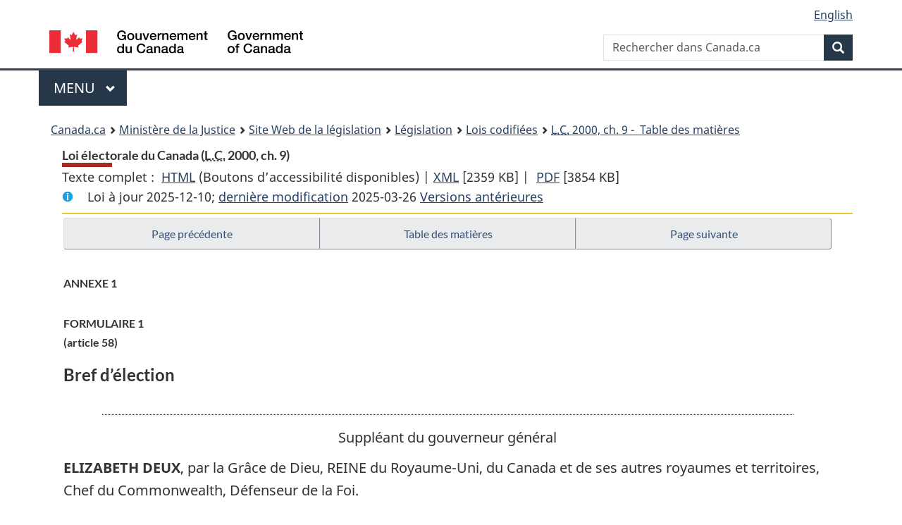

--- FILE ---
content_type: text/html
request_url: https://laws-lois.justice.gc.ca/fra/lois/E-2.01/page-69.html
body_size: 70694
content:
<!DOCTYPE html>
<html class="no-js" lang="fr" dir="ltr">
<head>
<meta charset="utf-8">
<meta property="dcterms:accessRights" content="2"/>
<meta property="dcterms:service" content="JUS-Laws_Lois"/>
<meta content="width=device-width,initial-scale=1" name="viewport">
<meta name="dcterms.language" title="ISO639-2" content="fra" />
<link href="/canada/themes-dist/GCWeb/assets/favicon.ico" rel="icon" type="image/x-icon">
<link rel="stylesheet" href="/canada/themes-dist/GCWeb/css/theme.min.css">
<link rel="stylesheet" type="text/css" href="/css/browse.css">
<link rel="stylesheet" type="text/css" href="/css/lawContent.css">
<link rel="stylesheet" type="text/css" href="/css/commonView.css">
<script src="//assets.adobedtm.com/be5dfd287373/bb72b7edd313/launch-e34f760eaec8.min.js"></script>
<link rel="stylesheet" href="/js/jquery-ui.css" />
<title>Loi électorale du Canada</title>
<meta content="width=device-width, initial-scale=1" name="viewport" />
<!-- Meta data -->
<meta name="description" content="Les ressources en ligne des lois et reglements codifiés du Canada" />
<meta name="dcterms.title" content="Lois codifiées, Loi électorale du Canada" />
<meta name="dcterms.creator" title="Justice" content="Direction des services législatifs" />
<meta name="dcterms.subject" title="scheme" content="Les ressources en ligne des lois et reglements codifiés, Loi électorale du Canada" />
<meta name="dcterms.language" title="ISO639-2" content="fra" />
<link href="https://fonts.googleapis.com/css?family=Montserrat" rel="stylesheet">
</head>
<body vocab="http://schema.org/" typeof="webPage">
<nav>
	<ul id="wb-tphp" class="wb-init wb-disable-inited">
		<li class="wb-slc"><a class="wb-sl" href="#wb-cont">Passer au contenu principal</a></li>
		<li class="wb-slc"><a class="wb-sl" href="#wb-info">Passer à « À propos de ce site</a></li>
		<li class="wb-slc"><a class="wb-sl" rel="alternate" href="?wbdisable=true">Passer à la version HTML simplifiée</a></li>
	</ul>
</nav>

<header>
	<div id="wb-bnr" class="container">
		<section id="wb-lng" class="text-right">
			<h2 class="wb-inv">Language selection</h2>
			<ul class="list-inline margin-bottom-none">
				<li><a lang="en" href="/scripts/changelanguage.asp">English</a></li>
			</ul>
		</section>
		<div class="row">
			<div class="brand col-xs-5 col-md-4">
				<a href="https://www.canada.ca/fr.html" rel="external"><img src="/canada/themes-dist/GCWeb/assets/sig-blk-fr.svg" alt="Gouvernement du Canada" property="logo"></a>
			</div>
			<section id="wb-srch" class="col-lg-8 text-right">
				<h2>Recherche</h2>
				<form action="https://www.canada.ca/fr/sr/srb.html" method="get" name="cse-search-box" role="search" class="form-inline ng-pristine ng-valid">
					<div class="form-group">
						<label for="wb-srch-q" class="wb-inv">Rechercher dans Canada.ca</label>
						<input name="cdn" value="canada" type="hidden">
						<input name="st" value="s" type="hidden">
						<input name="num" value="10" type="hidden">
						<input name="langs" value="fr" type="hidden">
						<input name="st1rt" value="1" type="hidden">
						<input name="s5bm3ts21rch" value="x" type="hidden">
					  <input id="wb-srch-q" list="wb-srch-q-ac" class="wb-srch-q form-control" name="q" type="search" value="" size="34" maxlength="170" placeholder="Rechercher dans Canada.ca">
						<input type="hidden" name="_charset_" value="UTF-8">
						<datalist id="wb-srch-q-ac">
					  </datalist>
					</div>
					<div class="form-group submit">
					<button type="submit" id="wb-srch-sub" class="btn btn-primary btn-small" name="wb-srch-sub"><span class="glyphicon-search glyphicon"></span><span class="wb-inv">Recherche</span></button>
					</div>
				</form>
			</section>
		</div>
	</div>
<nav id="wb-cont-menu" class="gcweb-v2 gcweb-menu" typeof="SiteNavigationElement">
	<div class="container">
		<h2 class="wb-inv">Menu</h2>
		<button type="button" aria-haspopup="true" aria-expanded="false">Menu <span class="wb-inv">principal</span> <span class="expicon glyphicon glyphicon-chevron-down"></span>
	  </button>
		<ul role="menu" aria-orientation="vertical" data-ajax-replace="https://www.canada.ca/content/dam/canada/sitemenu/sitemenu-v2-fr.html">
		  <li role="presentation"><a role="menuitem" href="https://www.canada.ca/fr/services/emplois.html">Emplois et milieu de travail</a></li>
		  <li role="presentation"><a role="menuitem" href="https://www.canada.ca/fr/services/immigration-citoyennete.html">Immigration et citoyennet&eacute;</a></li>
		  <li role="presentation"><a role="menuitem" href="https://voyage.gc.ca/">Voyage et tourisme</a></li>
		  <li role="presentation"><a role="menuitem" href="https://www.canada.ca/fr/services/entreprises.html">Entreprises et industrie</a></li>
		  <li role="presentation"><a role="menuitem" href="https://www.canada.ca/fr/services/prestations.html">Prestations</a></li>
		  <li role="presentation"><a role="menuitem" href="https://www.canada.ca/fr/services/sante.html">Sant&eacute;</a></li>
		  <li role="presentation"><a role="menuitem" href="https://www.canada.ca/fr/services/impots.html">Impôts</a></li>
		  <li role="presentation"><a role="menuitem" href="https://www.canada.ca/fr/services/environnement.html">Environnement et ressources naturelles</a></li>
		  <li role="presentation"><a role="menuitem" href="https://www.canada.ca/fr/services/defense.html">S&eacute;curit&eacute; nationale et d&eacute;fense</a></li>
		  <li role="presentation"><a role="menuitem" href="https://www.canada.ca/fr/services/culture.html">Culture, histoire et sport</a></li>
		  <li role="presentation"><a role="menuitem" href="https://www.canada.ca/fr/services/police.html">Services de police, justice et urgences</a></li>
		  <li role="presentation"><a role="menuitem" href="https://www.canada.ca/fr/services/transport.html">Transport et infrastructure</a></li>
		  <li role="presentation"><a role="menuitem" href="https://international.gc.ca/world-monde/index.aspx?lang=fra">Canada et le monde</a></li>
		  <li role="presentation"><a role="menuitem" href="https://www.canada.ca/fr/services/finance.html">Argent et finances</a></li>
		  <li role="presentation"><a role="menuitem" href="https://www.canada.ca/fr/services/science.html">Science et innovation</a></li>
		</ul>
	</div>
</nav>
<nav id="wb-bc" property="breadcrumb"><h2>You are here:</h2><div class="container"><ol class="breadcrumb"><li><a href="https://www.canada.ca/fr.html">Canada.ca</a></li><li><a href="https://www.justice.gc.ca/fra/index.html">Ministère de la Justice</a></li><li><a href="/fra">Site Web de la législation</a></li><li><a href="/fra/lois-index.html">Législation</a></li><li><a href="/fra/lois/">Lois codifiées</a></li><li><a href="/fra/lois/E-2.01/index.html"><abbr title='Lois du Canada'>L.C.</abbr> 2000, ch. 9 - &#x00A0;Table des matières</a></li></ol></div></nav>
</header>
<main property="mainContentOfPage" typeof="WebPageElement">
<div class="container">
<!-- MAIN CONT DIV START -->
<div class='legisHeader'><header><h1 id='wb-cont' class='HeadTitle'>Loi électorale du Canada&#x00A0;(<abbr title='Lois du Canada'>L.C.</abbr> 2000, ch. 9)</h1><div id='printAll'><p id='FullDoc'>Texte complet : &nbsp;</p><ul><li><a href='TexteComplet.html'>HTML<span class='wb-invisible'>Texte complet : Loi électorale du Canada</span></a>&nbsp;(Boutons d’accessibilité disponibles) |&nbsp;</li><li><a href='/fra/XML/E-2.01.xml'>XML<span class='wb-invisible'>Texte complet : Loi électorale du Canada</span></a> <span class='fileSize'>[2359 KB]</span>&nbsp;|&nbsp;</li> <li><a href='/PDF/E-2.01.pdf'>PDF<span class='wb-invisible'>Texte complet : Loi électorale du Canada</span></a> <span class='fileSize'>[3854 KB]</span></li></ul></div><div class='info'><p id='assentedDate'>Loi &agrave; jour 2025-12-10; <a href='index.html#hist'>derni&egrave;re modification</a> 2025-03-26 <a href='PITIndex.html'>Versions antérieures</a></p></div></header><div class='lineSeparator goldLineTop'></div></div><div class='docContents' id='docCont'>
<nav><div class="btn-group btn-group-justified"><a rel="prev" class="btn btn-default" role="button" href="page-68.html#docCont" >Page précédente</a><a id="right-panel-trigger" class="overlay-lnk btn btn-default" role="button" href="index.html" aria-controls="right-panel">Table des matières</a><a rel="next" class="btn btn-default" role="button" href="page-70.html#docCont" >Page suivante</a></div></nav><div class="wb-txthl">
<section>
<section><div class="Schedule" id="205856"><header><h2 class="scheduleLabel" id="h-1121491"><span class="scheduleLabel">ANNEXE 1</span></h2></header><header><h2 class="scheduleLabel"><span class="scheduleLabel">FORMULAIRE 1</span><span class="OriginatingRef">(article 58)</span><span class="scheduleTitleText">Bref d’élection</span><br></h2></header><p class="centered" id="1121494"><img class="LeaderRightJustified-dot" src="/img/ii_spacer.gif" alt="line blanc"></p><p class="centered" id="1121495">Suppléant du gouverneur général</p><p class="indent-0-0" id="1121496"><strong>ELIZABETH DEUX</strong>, par la Grâce de Dieu, REINE du Royaume-Uni, du Canada et de ses autres royaumes et territoires, Chef du Commonwealth, Défenseur de la Foi.</p><p class="indent-0-0" id="1121497">À <img class="LeaderRightJustified-dot" src="/img/ii_spacer.gif" alt="line blanc"></p><p class="indent-0-0" id="1121498">de <img class="LeaderRightJustified-dot" src="/img/ii_spacer.gif" alt="line blanc"></p><p class="indent-0-0" id="1121499">SALUT :</p><p class="indent-0-0" id="1121500">CONSIDÉRANT QUE, sur l’avis de NOTRE PREMIER MINISTRE DU CANADA, Nous avons ordonné qu’un PARLEMENT SOIT TENU À OTTAWA, le <img class="Leader-dot" src="/img/ii_spacer.gif" alt="line blanc"> jour de <img class="Leader-dot" src="/img/ii_spacer.gif" alt="line blanc"> prochain. (<em>Omettre le préambule précédent s’il s’agit d’une élection partielle</em>.)</p><p class="indent-0-0" id="1121501">NOUS VOUS ORDONNONS, après qu’avis du moment et du lieu en aura été dûment donné,</p><p class="indent-0-0" id="1121502">DE POURVOIR à l’élection, selon la loi, d’un député à la Chambre des communes du Canada, pour la circonscription, dans la province susmentionnée (<em>s’il s’agit d’une élection partielle</em> : pour remplacer <img class="Leader-dot" src="/img/ii_spacer.gif" alt="line blanc">);</p><p class="indent-0-0" id="1121503">ET DE POURVOIR aux candidatures jusqu’au <img class="Leader-dot" src="/img/ii_spacer.gif" alt="line blanc">;</p><p class="indent-0-0" id="1121504">Et, si la tenue d’un scrutin est nécessaire, de tenir ce scrutin le <img class="Leader-dot" src="/img/ii_spacer.gif" alt="line blanc">;</p><p class="indent-0-0" id="1121505">ET DE FAIRE RAPPORT du nom de ce député, lorsqu’il sera ainsi élu, qu’il soit présent ou absent, à Notre directeur général des élections, selon que le prescrit la loi (<em>s’il s’agit d’une élection partielle, omettre ce qui suit</em>) aussitôt que possible et au plus tard le <img class="Leader-dot" src="/img/ii_spacer.gif" alt="line blanc"> jour de <img class="Leader-dot" src="/img/ii_spacer.gif" alt="line blanc"> (<em>année</em>).</p><p class="indent-0-1" id="1121506"><strong>Témoin :</strong><img class="Leader-dot" src="/img/ii_spacer.gif" alt="line blanc">, Suppléant de Notre très fidèle et bien-aimé <img class="Leader-dot" src="/img/ii_spacer.gif" alt="line blanc">, Chancelier et Compagnon principal de Notre Ordre du Canada, Chancelier et Commandeur de Notre Ordre du Mérite militaire, GOUVERNEUR GÉNÉRAL ET COMMANDANT EN CHEF DU CANADA.</p><p class="indent-0-0" id="1121507">En Notre ville (<em>de/d’</em>) <img class="Leader-dot" src="/img/ii_spacer.gif" alt="line blanc">, le <img class="Leader-dot" src="/img/ii_spacer.gif" alt="line blanc"> en la <img class="Leader-dot" src="/img/ii_spacer.gif" alt="line blanc"> année de Notre règne.</p><p class="centered" id="1121508">PAR ORDRE,</p><p class="centered" id="1121509">Directeur général des élections</p><header><h2 class="scheduleLabel"><span class="scheduleLabel">FORMULAIRE 2</span><span class="OriginatingRef">(article 62)</span></h2></header><figure><div class="imageGroupcenter"><img src="/images/E201_002ef.jpg" alt="Formulaire d’Avis de convocation"></div></figure><header><h2 class="scheduleLabel"><span class="scheduleLabel">FORMULAIRE 3</span><span class="OriginatingRef">(paragraphes 116(1) et 138(1))</span><span class="scheduleTitleText">Formulaire du bulletin de vote</span><br><br><span class="scheduleTitleText">Recto</span><br></h2></header><figure><div class="imageGroupcenter"><img src="/images/E201_004ef.jpg" alt="Vue de face du formulaire du bulletin de vote contenant des exemples de noms et des cercles blancs vis-à-vis chaque noms le tout sur un fond noir"></div></figure><header><h2 class="scheduleLabel"><span class="scheduleLabel">FORMULAIRE 3 (<em>suite et fin</em>)</span><span class="scheduleTitleText">Formulaire du bulletin de vote</span><br><br><span class="scheduleTitleText">Verso</span><br></h2></header><figure><div class="imageGroupcenter"><img src="/images/E201_006ef.jpg" alt="Vue arrière du formulaire du bulletin de vote"></div></figure><header><h2 class="scheduleLabel"><span class="scheduleLabel">FORMULAIRE 4</span><span class="OriginatingRef">(article 186)</span><span class="scheduleTitleText">Formulaire du bulletin de vote spécial</span><br></h2></header><figure><div class="imageGroupcenter"><img src="/images/E201_008ef.jpg" alt="Formulaire du bulletin de vote spécial"></div></figure><div class="HistoricalNote"><ul class="HistoricalNote"><li class="HistoricalNoteSubItem"><a href="#1032127-1121527" class="wb-lbx" data-ajax-after="1032127-1121527.html">2000, ch. 9, ann. 1</a></li><li class="HistoricalNoteSubItem"><a href="#1032127-1121528" class="wb-lbx" data-ajax-after="1032127-1121528.html">2018, ch. 31, art. 375</a></li></ul></div></div></section>
<div class="PITLink"><a class="PITLink" href="section-sched205856-20030101.html" title="Lien à la version précédente de annexe">Version précédente</a></div>
</section></div>
</div> <!--END OF DocContents -->
<section id="right-panel" class="wb-overlay modal-content overlay-def wb-panel-l"><header class="modal-header"><h2 class="modal-title">Table des matières</h2></header><div class="modal-body"><nav>
<ul class="TocIndent">
<li><a title="Page 1" href="page-1.html">
Loi électorale du Canada</a><ul class="TocIndent"><li><span class='sectionRange'>1 - </span><a href="page-1.html#h-198230"><span class="HTitleText1">Titre abrégé</span></a>
</li>
<li><span class='sectionRange'>2 - </span><a href="page-1.html#h-198233"><span class="HTitleText1">Définitions</span></a>
</li>
<li><span class='sectionRange'>3 - </span><a href="page-2.html#h-198340"><span class="HLabel1">PARTIE 1</span> - <span class="HTitleText1">Droits électoraux</span></a>
</li>
<li><span class='sectionRange'>13 - </span><a href="page-2.html#h-198392"><span class="HLabel1">PARTIE 2</span> - <span class="HTitleText1">Bureau du directeur général des élections</span></a>
<ul class="TocIndent"><li>
<span class='sectionRange'>13 - </span><a href="page-2.html#h-198393"><span class="HTitleText2">Directeur général des élections</span></a>
</li>
<li><span class='sectionRange'>19 - </span><a href="page-3.html#h-198534"><span class="HTitleText2">Personnel</span></a>
</li>
<li><span class='sectionRange'>21.1 - </span><a href="page-3.html#h-198551"><span class="HTitleText2">Comité consultatif des partis politiques</span></a>
</li></ul>
</li><li><span class='sectionRange'>22 - </span><a href="page-3.html#h-198563"><span class="HLabel1">PARTIE 3</span> - <span class="HTitleText1">Fonctionnaires électoraux</span></a>
<ul class="TocIndent"><li>
<span class='sectionRange'>22 - </span><a href="page-3.html#h-198564"><span class="HTitleText2">Dispositions générales</span></a>
</li>
<li><span class='sectionRange'>23.2 - </span><a href="page-4.html#h-198618"><span class="HTitleText2">Agents de liaison locaux</span></a>
</li>
<li><span class='sectionRange'>24 - </span><a href="page-4.html#h-198646"><span class="HTitleText2">Directeurs du scrutin et directeurs adjoints du scrutin</span></a>
</li>
<li><span class='sectionRange'>32 - </span><a href="page-5.html#h-198738"><span class="HTitleText2">Nomination de fonctionnaires électoraux par le directeur du scrutin</span></a>
</li>
<li><span class='sectionRange'>40 - </span><a href="page-5.html#h-198812"><span class="HTitleText2">Partage des voix</span></a>
</li>
<li><span class='sectionRange'>41 - </span><a href="page-5.html#h-198815"><span class="HTitleText2">Nouvelle circonscription</span></a>
</li>
<li><span class='sectionRange'>42 - </span><a href="page-5.html#h-198827"><span class="HTitleText2">Fusion de partis enregistrés</span></a>
</li>
<li><span class='sectionRange'>43 - </span><a href="page-5.html#h-198830"><span class="HTitleText2">Interdictions</span></a>
</li></ul>
</li><li><span class='sectionRange'>44 - </span><a href="page-5.html#h-198843"><span class="HLabel1">PARTIE 4</span> - <span class="HTitleText1">Registre des électeurs et Registre des futurs électeurs</span></a>
<ul class="TocIndent"><li>
<span class='sectionRange'>44 - </span><a href="page-5.html#h-198844"><span class="HTitleText2">Tenue et communication</span></a>
</li>
<li><span class='sectionRange'>46 - </span><a href="page-5.html#h-198867"><span class="HTitleText2">Mise à jour</span></a>
</li>
<li><span class='sectionRange'>55 - </span><a href="page-6.html#h-198932"><span class="HTitleText2">Accords sur la communication des renseignements</span></a>
</li>
<li><span class='sectionRange'>56 - </span><a href="page-6.html#h-198943"><span class="HTitleText2">Interdictions</span></a>
</li></ul>
</li><li><span class='sectionRange'>56.1 - </span><a href="page-6.html#h-198957"><span class="HLabel1">PARTIE 5</span> - <span class="HTitleText1">Tenue d’une élection</span></a>
<ul class="TocIndent"><li>
<span class='sectionRange'>56.1 - </span><a href="page-6.html#h-198958"><span class="HTitleText2">Date des élections générales</span></a>
</li>
<li><span class='sectionRange'>57 - </span><a href="page-6.html#h-198979"><span class="HTitleText2">Brefs</span></a>
</li>
<li><span class='sectionRange'>62 - </span><a href="page-7.html#h-199027"><span class="HTitleText2">Avis de convocation par le directeur du scrutin</span></a>
</li>
<li><span class='sectionRange'>63 - </span><a href="page-7.html#h-199034"><span class="HTitleText2">Élection par acclamation</span></a>
</li>
<li><span class='sectionRange'>64 - </span><a href="page-7.html#h-199042"><span class="HTitleText2">Tenue d’un scrutin</span></a>
</li></ul>
</li><li><span class='sectionRange'>65 - </span><a href="page-7.html#h-199057"><span class="HLabel1">PARTIE 6</span> - <span class="HTitleText1">Candidats</span></a>
<ul class="TocIndent"><li>
<span class='sectionRange'>65 - </span><a href="page-7.html#h-199058"><span class="HTitleText2">Éligibilité</span></a>
</li>
<li><span class='sectionRange'>66 - </span><a href="page-7.html#h-199072"><span class="HTitleText2">Candidatures</span></a>
</li>
<li><span class='sectionRange'>80 - </span><a href="page-8.html#h-199176"><span class="HTitleText2">Droits des candidats</span></a>
</li>
<li><span class='sectionRange'>89 - </span><a href="page-8.html#h-199203"><span class="HTitleText2">Interdictions</span></a>
</li></ul>
</li><li><span class='sectionRange'>93 - </span><a href="page-9.html#h-199219"><span class="HLabel1">PARTIE 7</span> - <span class="HTitleText1">Révision des listes électorales</span></a>
<ul class="TocIndent"><li>
<span class='sectionRange'>93 - </span><a href="page-9.html#h-199220"><span class="HTitleText2">Listes électorales préliminaires</span></a>
</li>
<li><span class='sectionRange'>95 - </span><a href="page-9.html#h-199237"><span class="HTitleText2">Avis de confirmation d’inscription</span></a>
</li>
<li><span class='sectionRange'>96 - </span><a href="page-9.html#h-199260"><span class="HTitleText2">Procédure de révision</span></a>
</li>
<li><span class='sectionRange'>104.1 - </span><a href="page-9.html#h-199347"><span class="HTitleText2">Listes électorales préliminaires à jour</span></a>
</li>
<li><span class='sectionRange'>105 - </span><a href="page-9.html#h-199352"><span class="HTitleText2">Listes électorales révisées et listes électorales officielles</span></a>
</li>
<li><span class='sectionRange'>108 - </span><a href="page-10.html#h-199373"><span class="HTitleText2">Fusion des sections de vote</span></a>
</li>
<li><span class='sectionRange'>109 - </span><a href="page-10.html#h-199379"><span class="HTitleText2">Listes électorales définitives</span></a>
</li>
<li><span class='sectionRange'>110 - </span><a href="page-10.html#h-199389"><span class="HTitleText2">Utilisation des listes électorales</span></a>
</li>
<li><span class='sectionRange'>111 - </span><a href="page-10.html#h-199403"><span class="HTitleText2">Interdictions</span></a>
</li></ul>
</li><li><span class='sectionRange'>112 - </span><a href="page-10.html#h-199417"><span class="HLabel1">PARTIE 8</span> - <span class="HTitleText1">Opérations préparatoires au scrutin</span></a>
<ul class="TocIndent"><li>
<span class='sectionRange'>112 - </span><a href="page-10.html#h-199418"><span class="HTitleText2">Liste des fonctionnaires électoraux</span></a>
</li>
<li><span class='sectionRange'>113 - </span><a href="page-10.html#h-199424"><span class="HTitleText2">Matériel électoral</span></a>
</li>
<li><span class='sectionRange'>119 - </span><a href="page-10.html#h-199468"><span class="HTitleText2">Matériel électoral à fournir aux fonctionnaires électoraux</span></a>
</li>
<li><span class='sectionRange'>120 - </span><a href="page-10.html#h-199485"><span class="HTitleText2">Bureaux de scrutin</span></a>
</li>
<li><span class='sectionRange'>126 - </span><a href="page-11.html#h-199545"><span class="HTitleText2">Interdictions</span></a>
</li></ul>
</li><li><span class='sectionRange'>127 - </span><a href="page-11.html#h-199553"><span class="HLabel1">PARTIE 9</span> - <span class="HTitleText1">Scrutin</span></a>
<ul class="TocIndent"><li>
<span class='sectionRange'>127 - </span><a href="page-11.html#h-199554"><span class="HTitleText2">Occasions de voter</span></a>
</li>
<li><span class='sectionRange'>128 - </span><a href="page-11.html#h-199560"><span class="HTitleText2">Jour du scrutin</span></a>
<ul class="TocIndent"><li>
<span class='sectionRange'>128 - </span><a href="page-11.html#h-199561"><span class="HTitleText3">Heures</span></a>
</li>
<li><span class='sectionRange'>132 - </span><a href="page-11.html#h-199579"><span class="HTitleText3">Temps accordé aux employés pour voter</span></a>
</li>
<li><span class='sectionRange'>135 - </span><a href="page-11.html#h-199594"><span class="HTitleText3">Formalités au bureau de scrutin</span></a>
</li>
<li><span class='sectionRange'>141 - </span><a href="page-12.html#h-199651"><span class="HTitleText3">Admission des électeurs à voter</span></a>
</li>
<li><span class='sectionRange'>150 - </span><a href="page-12.html#h-199737"><span class="HTitleText3">Déroulement du vote</span></a>
</li>
<li><span class='sectionRange'>154 - </span><a href="page-13.html#h-199765"><span class="HTitleText3">Procédures spéciales de vote</span></a>
</li>
<li><span class='sectionRange'>158 - </span><a href="page-13.html#h-199795"><span class="HTitleText3">Certificats de transfert</span></a>
</li>
<li><span class='sectionRange'>161 - </span><a href="page-13.html#h-199825"><span class="HTitleText3">Inscription le jour du scrutin</span></a>
</li>
<li><span class='sectionRange'>162 - </span><a href="page-13.html#h-199867"><span class="HTitleText3">Fonctions des fonctionnaires électoraux affectés à un bureau de scrutin</span></a>
</li>
<li><span class='sectionRange'>163 - </span><a href="page-13.html#h-199884"><span class="HTitleText3">Secret du vote</span></a>
</li>
<li><span class='sectionRange'>164.1 - </span><a href="page-14.html#h-199897"><span class="HTitleText3">Vérification</span></a>
</li></ul>
</li><li><span class='sectionRange'>165 - </span><a href="page-14.html#h-199902"><span class="HTitleText2">Interdictions</span></a>
</li></ul>
</li><li><span class='sectionRange'>168 - </span><a href="page-14.html#h-199934"><span class="HLabel1">PARTIE 10</span> - <span class="HTitleText1">Vote par anticipation</span></a>
<ul class="TocIndent"><li>
<span class='sectionRange'>168 - </span><a href="page-14.html#h-199935"><span class="HTitleText2">Établissement des bureaux de vote par anticipation</span></a>
<ul class="TocIndent"><li>
<span class='sectionRange'>168.1 - </span><a href="page-14.html#h-1118065"><span class="HTitleText3">Certificats de transfert</span></a>
</li></ul>
</li><li><span class='sectionRange'>169 - </span><a href="page-14.html#h-199953"><span class="HTitleText2">Inscription</span></a>
</li>
<li><span class='sectionRange'>171 - </span><a href="page-14.html#h-199995"><span class="HTitleText2">Déroulement du vote</span></a>
</li></ul>
</li><li><span class='sectionRange'>177 - </span><a href="page-15.html#h-200075"><span class="HLabel1">PARTIE 11</span> - <span class="HTitleText1">Règles électorales spéciales</span></a>
<ul class="TocIndent"><li>
<span class='sectionRange'>177 - </span><a href="page-15.html#h-200076"><span class="HTitleText2">Définitions et champ d’application</span></a>
</li>
<li><span class='sectionRange'>180 - </span><a href="page-15.html#h-200102"><span class="HLabel2">SECTION 1</span> - <span class="HTitleText2">Administration et formalités préliminaires</span></a>
</li>
<li><span class='sectionRange'>190 - </span><a href="page-16.html#h-200145"><span class="HLabel2">SECTION 2</span> - <span class="HTitleText2">Électeurs des Forces canadiennes</span></a>
<ul class="TocIndent"><li>
<span class='sectionRange'>190 - </span><a href="page-16.html#h-200146"><span class="HTitleText3">Définitions et interprétation</span></a>
</li>
<li><span class='sectionRange'>191 - </span><a href="page-16.html#h-200151"><span class="HTitleText3">Droit de vote</span></a>
</li>
<li><span class='sectionRange'>192 - </span><a href="page-16.html#h-1118224"><span class="HTitleText3">Inscription</span></a>
</li>
<li><span class='sectionRange'>199 - </span><a href="page-16.html#h-200230"><span class="HTitleText3">Agent coordonnateur</span></a>
</li>
<li><span class='sectionRange'>199.2 - </span><a href="page-16.html#h-1107785"><span class="HTitleText3">Agents de liaison</span></a>
</li>
<li><span class='sectionRange'>200 - </span><a href="page-16.html#h-200240"><span class="HTitleText3">Opérations préparatoires au scrutin</span></a>
</li>
<li><span class='sectionRange'>204 - </span><a href="page-16.html#h-200252"><span class="HTitleText3">Obligations du commandant</span></a>
</li>
<li><span class='sectionRange'>210 - </span><a href="page-17.html#h-200293"><span class="HTitleText3">Scrutin</span></a>
</li></ul>
</li><li><span class='sectionRange'>220 - </span><a href="page-18.html#h-200351"><span class="HLabel2">SECTION 3</span> - <span class="HTitleText2">Électeurs résidant à l’étranger</span></a>
</li>
<li><span class='sectionRange'>231 - </span><a href="page-18.html#h-200418"><span class="HLabel2">SECTION 4</span> - <span class="HTitleText2">Électeurs résidant au Canada</span></a>
</li>
<li><span class='sectionRange'>244 - </span><a href="page-19.html#h-200509"><span class="HLabel2">SECTION 5</span> - <span class="HTitleText2">Électeurs incarcérés</span></a>
</li>
<li><span class='sectionRange'>263 - </span><a href="page-20.html#h-200613"><span class="HLabel2">SECTION 6</span> - <span class="HTitleText2">Dépouillement du scrutin au bureau du directeur général des élections</span></a>
</li>
<li><span class='sectionRange'>273 - </span><a href="page-20.html#h-200676"><span class="HLabel2">SECTION 7</span> - <span class="HTitleText2">Dépouillement du scrutin au bureau du directeur du scrutin</span></a>
</li>
<li><span class='sectionRange'>280 - </span><a href="page-21.html#h-200732"><span class="HLabel2">SECTION 8</span> - <span class="HTitleText2">Communication des résultats du vote</span></a>
</li></ul>
</li><li><span class='sectionRange'>281 - </span><a href="page-21.html#h-200738"><span class="HLabel1">PARTIE 11.1</span> - <span class="HTitleText1">Interdictions liées au vote</span></a>
</li>
<li><span class='sectionRange'>283 - </span><a href="page-22.html#h-200753"><span class="HLabel1">PARTIE 12</span> - <span class="HTitleText1">Dépouillement du scrutin</span></a>
<ul class="TocIndent"><li>
<span class='sectionRange'>283 - </span><a href="page-22.html#h-200754"><span class="HTitleText2">Bureaux de scrutin</span></a>
</li>
<li><span class='sectionRange'>289 - </span><a href="page-22.html#h-200817"><span class="HTitleText2">Bureaux de vote par anticipation</span></a>
</li>
<li><span class='sectionRange'>290 - </span><a href="page-23.html#h-200829"><span class="HTitleText2">Transmission des urnes au directeur du scrutin</span></a>
</li></ul>
</li><li><span class='sectionRange'>293 - </span><a href="page-23.html#h-200851"><span class="HLabel1">PARTIE 13</span> - <span class="HTitleText1">Validation des résultats par le directeur du scrutin</span></a>
</li>
<li><span class='sectionRange'>299 - </span><a href="page-23.html#h-200886"><span class="HLabel1">PARTIE 14</span> - <span class="HTitleText1">Dépouillement judiciaire</span></a>
<ul class="TocIndent"><li>
<span class='sectionRange'>299 - </span><a href="page-23.html#h-200887"><span class="HTitleText2">Définition</span></a>
</li>
<li><span class='sectionRange'>300 - </span><a href="page-23.html#h-200893"><span class="HTitleText2">Modalités du dépouillement judiciaire</span></a>
</li>
<li><span class='sectionRange'>311 - </span><a href="page-24.html#h-200968"><span class="HTitleText2">Défaut du juge d’agir</span></a>
</li></ul>
</li><li><span class='sectionRange'>313 - </span><a href="page-24.html#h-200997"><span class="HLabel1">PARTIE 15</span> - <span class="HTitleText1">Rapport d’élection</span></a>
</li>
<li><span class='sectionRange'>319 - </span><a href="page-24.html#h-201035"><span class="HLabel1">PARTIE 16</span> - <span class="HTitleText1">Communications</span></a>
<ul class="TocIndent"><li>
<span class='sectionRange'>319 - </span><a href="page-24.html#h-201036"><span class="HTitleText2">Définitions</span></a>
</li>
<li><span class='sectionRange'>320 - </span><a href="page-24.html#h-201051"><span class="HTitleText2">Publicité électorale</span></a>
</li>
<li><span class='sectionRange'>325.1 - </span><a href="page-24.html#h-1119416"><span class="HTitleText2">Plateformes en ligne</span></a>
</li>
<li><span class='sectionRange'>326 - </span><a href="page-25.html#h-201084"><span class="HTitleText2">Sondages électoraux</span></a>
</li>
<li><span class='sectionRange'>330 - </span><a href="page-25.html#h-201124"><span class="HTitleText2">Radiodiffusion à l’étranger</span></a>
</li>
<li><span class='sectionRange'>332 - </span><a href="page-25.html#h-201135"><span class="HTitleText2">Émissions politiques</span></a>
</li></ul>
</li><li><span class='sectionRange'>348.01 - </span><a href="page-26.html#h-201290"><span class="HLabel1">PARTIE 16.1</span> - <span class="HTitleText1">Services d’appels aux électeurs</span></a>
<ul class="TocIndent"><li>
<span class='sectionRange'>348.01 - </span><a href="page-26.html#h-201291"><span class="HLabel2">SECTION 1</span> - <span class="HTitleText2">Définitions</span></a>
</li>
<li><span class='sectionRange'>348.02 - </span><a href="page-27.html#h-201323"><span class="HLabel2">SECTION 1.1</span> - <span class="HTitleText2">Prestation de services d’appels aux électeurs</span></a>
<ul class="TocIndent"><li>
<span class='sectionRange'>348.02 - </span><a href="page-27.html#h-201324"><span class="HTitleText3">Accords relatifs à des services d’appels aux électeurs</span></a>
</li>
<li><span class='sectionRange'>348.06 - </span><a href="page-27.html#h-201354"><span class="HTitleText3">Obligation de dépôt d’avis d’enregistrement</span></a>
</li>
<li><span class='sectionRange'>348.1 - </span><a href="page-27.html#h-201407"><span class="HTitleText3">Rôle du Conseil de la radiodiffusion et des télécommunications canadiennes</span></a>
</li></ul>
</li><li><span class='sectionRange'>348.16 - </span><a href="page-27.html#h-201438"><span class="HLabel2">SECTION 2</span> - <span class="HTitleText2">Scripts, enregistrements et listes de numéros de téléphone</span></a>
</li></ul>
</li><li><span class='sectionRange'>349 - </span><a href="page-28.html#h-201459"><span class="HLabel1">PARTIE 17</span> - <span class="HTitleText1">Publicité, activités partisanes et sondages électoraux des tiers</span></a>
<ul class="TocIndent"><li>
<span class='sectionRange'>349 - </span><a href="page-28.html#h-1119493"><span class="HTitleText2">Définitions</span></a>
</li>
<li><span class='sectionRange'>349.01 - </span><a href="page-28.html#h-1119522"><span class="HLabel2">SECTION 0.1</span> - <span class="HTitleText2">Interdiction pour les tiers d’utiliser des fonds de l’étranger</span></a>
</li>
<li><span class='sectionRange'>349.1 - </span><a href="page-28.html#h-1119562"><span class="HLabel2">SECTION 1</span> - <span class="HTitleText2">Activités partisanes, publicité partisane et sondages électoraux pendant la période préélectorale</span></a>
</li>
<li><span class='sectionRange'>350 - </span><a href="page-30.html#h-1119752"><span class="HLabel2">SECTION 2</span> - <span class="HTitleText2">Activités partisanes, publicité électorale et sondages électoraux pendant la période électorale</span></a>
</li>
<li><span class='sectionRange'>358.1 - </span><a href="page-31.html#h-1119919"><span class="HLabel2">SECTION 3</span> - <span class="HTitleText2">Comptes bancaires des tiers, registre des tiers et comptes des dépenses des tiers</span></a>
</li></ul>
</li><li><span class='sectionRange'>363 - </span><a href="page-32.html#h-201638"><span class="HLabel1">PARTIE 18</span> - <span class="HTitleText1">Gestion financière</span></a>
<ul class="TocIndent"><li>
<span class='sectionRange'>363 - </span><a href="page-32.html#h-201639"><span class="HLabel2">SECTION 1</span> - <span class="HTitleText2">Dispositions financières générales</span></a>
<ul class="TocIndent"><li>
<span class='sectionRange'>363 - </span><a href="page-32.html#h-201640"><span class="HTitleText3">Contributions</span></a>
</li>
<li><span class='sectionRange'>373 - </span><a href="page-33.html#h-201774"><span class="HTitleText3">Prêts et cautionnements</span></a>
</li>
<li><span class='sectionRange'>374.1 - </span><a href="page-33.html#h-1120066"><span class="HTitleText3">Dépenses</span></a>
</li>
<li><span class='sectionRange'>384 - </span><a href="page-35.html#h-201911"><span class="HTitleText3">Facteur d’ajustement à l’inflation</span></a>
</li></ul>
</li><li><span class='sectionRange'>384.1 - </span><a href="page-35.html#h-201918"><span class="HLabel2">SECTION 1.1</span> - <span class="HTitleText2">Activités de financement réglementées</span></a>
<ul class="TocIndent"><li>
<span class='sectionRange'>384.1 - </span><a href="page-35.html#h-201919"><span class="HTitleText3">Définition et interprétation</span></a>
</li>
<li><span class='sectionRange'>384.2 - </span><a href="page-35.html#h-201941"><span class="HTitleText3">Publication et production de rapports</span></a>
</li>
<li><span class='sectionRange'>384.4 - </span><a href="page-36.html#h-202020"><span class="HTitleText3">Contributions</span></a>
</li>
<li><span class='sectionRange'>384.5 - </span><a href="page-36.html#h-202025"><span class="HTitleText3">Correction et révision du rapport et prorogation des délais</span></a>
</li></ul>
</li><li><span class='sectionRange'>385 - </span><a href="page-36.html#h-202071"><span class="HLabel2">SECTION 2</span> - <span class="HTitleText2">Partis politiques</span></a>
<ul class="TocIndent"><li>
<span class='sectionRange'>385 - </span><a href="page-36.html#h-202072"><span class="HLabel3">SOUS-SECTION A</span> - <span class="HTitleText3">Enregistrement des partis politiques</span></a>
<ul class="TocIndent"><li>
<span class='sectionRange'>385 - </span><a href="page-36.html#h-202073"><span class="HTitleText4">Demande d’enregistrement</span></a>
</li>
<li><span class='sectionRange'>395 - </span><a href="page-37.html#h-202164"><span class="HTitleText4">Dirigeants, agents enregistrés, vérificateurs et membres</span></a>
</li>
<li><span class='sectionRange'>405 - </span><a href="page-38.html#h-202300"><span class="HTitleText4">Modification des renseignements relatifs aux partis</span></a>
</li>
<li><span class='sectionRange'>409 - </span><a href="page-39.html#h-202355"><span class="HTitleText4">Radiation des partis enregistrés</span></a>
</li>
<li><span class='sectionRange'>421 - </span><a href="page-39.html#h-202446"><span class="HTitleText4">Fusion de partis enregistrés</span></a>
</li></ul>
</li><li><span class='sectionRange'>425 - </span><a href="page-40.html#h-202499"><span class="HLabel3">SOUS-SECTION B</span> - <span class="HTitleText3">Gestion financière des partis enregistrés</span></a>
<ul class="TocIndent"><li>
<span class='sectionRange'>425 - </span><a href="page-40.html#h-202500"><span class="HTitleText4">Dispositions générales</span></a>
</li>
<li><span class='sectionRange'>427 - </span><a href="page-40.html#h-202518"><span class="HTitleText4">Recouvrement des créances</span></a>
</li>
<li><span class='sectionRange'>429.1 - </span><a href="page-40.html#h-1120259"><span class="HTitleText4">Plafond des dépenses de publicité partisane</span></a>
</li>
<li><span class='sectionRange'>430 - </span><a href="page-40.html#h-202533"><span class="HTitleText4">Plafond des dépenses électorales</span></a>
</li>
<li><span class='sectionRange'>432 - </span><a href="page-40.html#h-202556"><span class="HTitleText4">Rapport financier</span></a>
</li>
<li><span class='sectionRange'>437 - </span><a href="page-41.html#h-202677"><span class="HTitleText4">Rapport des dépenses</span></a>
</li>
<li><span class='sectionRange'>440 - </span><a href="page-41.html#h-202711"><span class="HTitleText4">Correction et révision des documents et prorogation des délais</span></a>
</li>
<li><span class='sectionRange'>444 - </span><a href="page-42.html#h-202766"><span class="HTitleText4">Remboursement des dépenses électorales et en matière d’accessibilité</span></a>
</li>
<li><span class='sectionRange'>445 - </span><a href="page-42.html#h-202785"><span class="HTitleText4">Allocation trimestrielle</span></a>
</li></ul>
</li></ul>
</li><li><span class='sectionRange'>447 - </span><a href="page-42.html#h-202821"><span class="HLabel2">SECTION 3</span> - <span class="HTitleText2">Associations de circonscription</span></a>
<ul class="TocIndent"><li>
<span class='sectionRange'>447 - </span><a href="page-42.html#h-202822"><span class="HLabel3">SOUS-SECTION A</span> - <span class="HTitleText3">Enregistrement des associations de circonscription</span></a>
<ul class="TocIndent"><li>
<span class='sectionRange'>447 - </span><a href="page-42.html#h-202823"><span class="HTitleText4">Enregistrement</span></a>
</li>
<li><span class='sectionRange'>456 - </span><a href="page-43.html#h-202885"><span class="HTitleText4">Agents de circonscription et vérificateurs</span></a>
</li>
<li><span class='sectionRange'>463 - </span><a href="page-43.html#h-202944"><span class="HTitleText4">Modification des renseignements relatifs aux associations enregistrées</span></a>
</li>
<li><span class='sectionRange'>465 - </span><a href="page-43.html#h-202960"><span class="HTitleText4">Radiation des associations enregistrées</span></a>
</li></ul>
</li><li><span class='sectionRange'>474 - </span><a href="page-44.html#h-203038"><span class="HLabel3">SOUS-SECTION B</span> - <span class="HTitleText3">Gestion financière des associations enregistrées</span></a>
<ul class="TocIndent"><li>
<span class='sectionRange'>474 - </span><a href="page-44.html#h-203039"><span class="HTitleText4">Dispositions générales</span></a>
</li>
<li><span class='sectionRange'>475.1 - </span><a href="page-44.html#h-203057"><span class="HTitleText4">Recouvrement des créances</span></a>
</li>
<li><span class='sectionRange'>475.4 - </span><a href="page-44.html#h-203072"><span class="HTitleText4">Rapport financier</span></a>
</li>
<li><span class='sectionRange'>475.8 - </span><a href="page-44.html#h-203134"><span class="HTitleText4">Paiement des frais de vérification</span></a>
</li>
<li><span class='sectionRange'>475.9 - </span><a href="page-44.html#h-203142"><span class="HTitleText4">Correction et révision des documents et prorogation des délais</span></a>
</li></ul>
</li></ul>
</li><li><span class='sectionRange'>476 - </span><a href="page-45.html#h-203197"><span class="HLabel2">SECTION 4</span> - <span class="HTitleText2">Candidats à l’investiture</span></a>
<ul class="TocIndent"><li>
<span class='sectionRange'>476 - </span><a href="page-45.html#h-203198"><span class="HTitleText3">Définition</span></a>
</li>
<li><span class='sectionRange'>476.1 - </span><a href="page-45.html#h-203211"><span class="HLabel3">SOUS-SECTION A</span> - <span class="HTitleText3">Rapport de course à l’investiture</span></a>
</li>
<li><span class='sectionRange'>476.64 - </span><a href="page-45.html#h-203269"><span class="HLabel3">SOUS-SECTION B</span> - <span class="HTitleText3">Gestion financière des candidats à l’investiture</span></a>
<ul class="TocIndent"><li>
<span class='sectionRange'>476.64 - </span><a href="page-45.html#h-203270"><span class="HTitleText4">Attributions de l’agent financier</span></a>
</li>
<li><span class='sectionRange'>476.69 - </span><a href="page-46.html#h-203320"><span class="HTitleText4">Recouvrement des créances</span></a>
</li>
<li><span class='sectionRange'>476.75 - </span><a href="page-46.html#h-203357"><span class="HTitleText4">Compte de campagne d’investiture du candidat à l’investiture</span></a>
</li>
<li><span class='sectionRange'>476.83 - </span><a href="page-47.html#h-203481"><span class="HTitleText4">Correction et révision des documents et prorogation des délais et des périodes</span></a>
</li>
<li><span class='sectionRange'>476.901 - </span><a href="page-47.html#h-1120392"><span class="HTitleText4">Paiement des frais de vérification</span></a>
</li>
<li><span class='sectionRange'>476.91 - </span><a href="page-48.html#h-203567"><span class="HTitleText4">Excédent de fonds de course à l’investiture</span></a>
</li></ul>
</li></ul>
</li><li><span class='sectionRange'>477 - </span><a href="page-48.html#h-203594"><span class="HLabel2">SECTION 5</span> - <span class="HTitleText2">Candidats</span></a>
<ul class="TocIndent"><li>
<span class='sectionRange'>477 - </span><a href="page-48.html#h-203595"><span class="HLabel3">SOUS-SECTION A</span> - <span class="HTitleText3">Agent officiel et vérificateur</span></a>
</li>
<li><span class='sectionRange'>477.45 - </span><a href="page-48.html#h-203660"><span class="HLabel3">SOUS-SECTION B</span> - <span class="HTitleText3">Gestion financière des candidats</span></a>
<ul class="TocIndent"><li>
<span class='sectionRange'>477.45 - </span><a href="page-48.html#h-203661"><span class="HTitleText4">Attributions de l’agent officiel</span></a>
</li>
<li><span class='sectionRange'>477.49 - </span><a href="page-48.html#h-203708"><span class="HTitleText4">Plafond des dépenses électorales</span></a>
</li>
<li><span class='sectionRange'>477.53 - </span><a href="page-49.html#h-203769"><span class="HTitleText4">Recouvrement des créances</span></a>
</li>
<li><span class='sectionRange'>477.59 - </span><a href="page-49.html#h-203806"><span class="HTitleText4">Compte de campagne électorale</span></a>
</li>
<li><span class='sectionRange'>477.65 - </span><a href="page-50.html#h-203911"><span class="HTitleText4">Correction et révision des documents et prorogation des délais et des périodes</span></a>
</li>
<li><span class='sectionRange'>477.73 - </span><a href="page-51.html#h-204008"><span class="HTitleText4">Remboursement de certaines dépenses</span></a>
</li>
<li><span class='sectionRange'>477.8 - </span><a href="page-51.html#h-204081"><span class="HTitleText4">Excédent de fonds électoraux</span></a>
</li>
<li><span class='sectionRange'>477.86 - </span><a href="page-52.html#h-204136"><span class="HTitleText4">Fourniture et utilisation des formulaires</span></a>
</li></ul>
</li><li><span class='sectionRange'>477.89 - </span><a href="page-52.html#h-204154"><span class="HLabel3">SOUS-SECTION C</span> - <span class="HTitleText3">Cadeaux et autres avantages</span></a>
</li></ul>
</li><li><span class='sectionRange'>478 - </span><a href="page-53.html#h-204245"><span class="HLabel2">SECTION 6</span> - <span class="HTitleText2">Candidats à la direction</span></a>
<ul class="TocIndent"><li>
<span class='sectionRange'>478.1 - </span><a href="page-53.html#h-204264"><span class="HLabel3">SOUS-SECTION A</span> - <span class="HTitleText3">Enregistrement des candidats à la direction</span></a>
</li>
<li><span class='sectionRange'>478.71 - </span><a href="page-54.html#h-204410"><span class="HLabel3">SOUS-SECTION B</span> - <span class="HTitleText3">Gestion financière des candidats à la direction</span></a>
<ul class="TocIndent"><li>
<span class='sectionRange'>478.71 - </span><a href="page-54.html#h-204411"><span class="HTitleText4">Attributions de l’agent financier</span></a>
</li>
<li><span class='sectionRange'>478.74 - </span><a href="page-54.html#h-204446"><span class="HTitleText4">Recouvrement des créances</span></a>
</li>
<li><span class='sectionRange'>478.8 - </span><a href="page-54.html#h-204483"><span class="HTitleText4">Compte de campagne à la direction d’un parti enregistré</span></a>
</li>
<li><span class='sectionRange'>478.86 - </span><a href="page-55.html#h-204584"><span class="HTitleText4">Correction et révision des documents et prorogation des délais et des périodes</span></a>
</li>
<li><span class='sectionRange'>478.931 - </span><a href="page-56.html#h-1120624"><span class="HTitleText4">Paiement des frais de vérification</span></a>
</li>
<li><span class='sectionRange'>478.94 - </span><a href="page-56.html#h-204670"><span class="HTitleText4">Excédent de fonds de course à la direction</span></a>
</li></ul>
</li></ul>
</li></ul>
</li><li><span class='sectionRange'>479 - </span><a href="page-56.html#h-204695"><span class="HLabel1">PARTIE 19</span> - <span class="HTitleText1">Contrôle d’application</span></a>
<ul class="TocIndent"><li>
<span class='sectionRange'>479 - </span><a href="page-56.html#h-204696"><span class="HTitleText2">Maintien de l’ordre</span></a>
</li>
<li><span class='sectionRange'>480 - </span><a href="page-56.html#h-204716"><span class="HTitleText2">Infractions</span></a>
<ul class="TocIndent"><li>
<span class='sectionRange'>480 - </span><a href="page-56.html#h-204717"><span class="HTitleText3">Dispositions générales</span></a>
</li>
<li><span class='sectionRange'>484 - </span><a href="page-56.html#h-204750"><span class="HTitleText3">Infractions à la partie 3 (fonctionnaires électoraux)</span></a>
</li>
<li><span class='sectionRange'>485 - </span><a href="page-57.html#h-204769"><span class="HTitleText3">Infractions à la partie 4 (Registre des électeurs et Registre des futurs électeurs)</span></a>
</li>
<li><span class='sectionRange'>486 - </span><a href="page-57.html#h-204775"><span class="HTitleText3">Infractions à la partie 6 (candidats)</span></a>
</li>
<li><span class='sectionRange'>487 - </span><a href="page-57.html#h-204789"><span class="HTitleText3">Infractions à la partie 7 (révision des listes électorales)</span></a>
</li>
<li><span class='sectionRange'>488 - </span><a href="page-57.html#h-204799"><span class="HTitleText3">Infractions à la partie 8 (opérations préparatoires au scrutin)</span></a>
</li>
<li><span class='sectionRange'>489 - </span><a href="page-57.html#h-204807"><span class="HTitleText3">Infractions à la partie 9 (scrutin)</span></a>
</li>
<li><span class='sectionRange'>490 - </span><a href="page-57.html#h-204837"><span class="HTitleText3">Infractions à la partie 10 (vote par anticipation)</span></a>
</li>
<li><span class='sectionRange'>491 - </span><a href="page-57.html#h-204846"><span class="HTitleText3">Infractions à la partie 11 (règles électorales spéciales)</span></a>
</li>
<li><span class='sectionRange'>491.1 - </span><a href="page-57.html#h-1120758"><span class="HTitleText3">Infractions à la partie 11.1 (interdictions liées au vote)</span></a>
</li>
<li><span class='sectionRange'>492 - </span><a href="page-57.html#h-204864"><span class="HTitleText3">Infractions à la partie 12 (dépouillement du scrutin)</span></a>
</li>
<li><span class='sectionRange'>493 - </span><a href="page-57.html#h-204872"><span class="HTitleText3">Infractions à la partie 13 (validation des résultats par le directeur du scrutin)</span></a>
</li>
<li><span class='sectionRange'>494 - </span><a href="page-58.html#h-204875"><span class="HTitleText3">Infractions à la partie 15 (rapport d’élection)</span></a>
</li>
<li><span class='sectionRange'>495 - </span><a href="page-58.html#h-204880"><span class="HTitleText3">Infractions à la partie 16 (communications)</span></a>
</li>
<li><span class='sectionRange'>495.1 - </span><a href="page-58.html#h-204911"><span class="HTitleText3">Infractions à la section 2 de la partie 16.1 (scripts et enregistrements)</span></a>
</li>
<li><span class='sectionRange'>495.21 - </span><a href="page-58.html#h-204930"><span class="HTitleText3">Infractions à la partie 17 (publicité, activités partisanes et sondages électoraux des tiers)</span></a>
<ul class="TocIndent"><li>
<span class='sectionRange'>495.21 - </span><a href="page-58.html#h-1120827"><span class="HTitleText4">Infractions à la section 0.1 de la partie 17 (interdiction pour les tiers d’utiliser des fonds de l’étranger)</span></a>
</li>
<li><span class='sectionRange'>495.3 - </span><a href="page-58.html#h-1120837"><span class="HTitleText4">Infractions à la section 1 de la partie 17 (activités partisanes, publicité partisane et sondages électoraux pendant la période préélectorale)</span></a>
</li>
<li><span class='sectionRange'>496 - </span><a href="page-58.html#h-1120862"><span class="HTitleText4">Infractions à la section 2 de la partie 17 (activités partisanes, publicité électorale et sondages électoraux pendant la période électorale)</span></a>
</li>
<li><span class='sectionRange'>496.1 - </span><a href="page-58.html#h-1120883"><span class="HTitleText4">Infractions à la section 3 de la partie 17 (comptes bancaires des tiers, registre des tiers et comptes des dépenses des tiers)</span></a>
</li></ul>
</li><li><span class='sectionRange'>497 - </span><a href="page-58.html#h-204949"><span class="HTitleText3">Infractions à la partie 18 (gestion financière)</span></a>
<ul class="TocIndent"><li>
<span class='sectionRange'>497 - </span><a href="page-58.html#h-204950"><span class="HTitleText4">Infractions à la section 1 de la partie 18 (dispositions financières générales)</span></a>
</li>
<li><span class='sectionRange'>497.01 - </span><a href="page-59.html#h-204985"><span class="HTitleText4">Infractions à la section 1.1 de la partie 18 (activités de financement réglementées)</span></a>
</li>
<li><span class='sectionRange'>497.1 - </span><a href="page-59.html#h-205003"><span class="HTitleText4">Infractions à la section 2 de la partie 18 (partis politiques)</span></a>
</li>
<li><span class='sectionRange'>497.2 - </span><a href="page-59.html#h-205051"><span class="HTitleText4">Infractions à la section 3 de la partie 18 (associations de circonscription)</span></a>
</li>
<li><span class='sectionRange'>497.3 - </span><a href="page-59.html#h-205091"><span class="HTitleText4">Infractions à la section 4 de la partie 18 (candidats à l’investiture)</span></a>
</li>
<li><span class='sectionRange'>497.4 - </span><a href="page-60.html#h-205139"><span class="HTitleText4">Infractions à la section 5 de la partie 18 (candidats)</span></a>
</li>
<li><span class='sectionRange'>497.5 - </span><a href="page-60.html#h-205194"><span class="HTitleText4">Infractions à la section 6 de la partie 18 (candidats à la direction)</span></a>
</li></ul>
</li><li><span class='sectionRange'>498 - </span><a href="page-60.html#h-205244"><span class="HTitleText3">Infractions à la présente partie (contrôle d’application)</span></a>
</li>
<li><span class='sectionRange'>499 - </span><a href="page-61.html#h-205247"><span class="HTitleText3">Infractions à la partie 21 (dispositions générales)</span></a>
</li></ul>
</li><li><span class='sectionRange'>500 - </span><a href="page-61.html#h-205255"><span class="HTitleText2">Peines</span></a>
</li>
<li><span class='sectionRange'>502 - </span><a href="page-61.html#h-205313"><span class="HTitleText2">Actes illégaux et manoeuvres frauduleuses</span></a>
</li>
<li><span class='sectionRange'>503 - </span><a href="page-61.html#h-205344"><span class="HTitleText2">Dispositions diverses</span></a>
</li>
<li><span class='sectionRange'>508.1 - </span><a href="page-62.html#h-1121004"><span class="HTitleText2">Violations</span></a>
</li>
<li><span class='sectionRange'>508.4 - </span><a href="page-62.html#h-1121017"><span class="HTitleText2">Sanctions administratives pécuniaires</span></a>
</li>
<li><span class='sectionRange'>509 - </span><a href="page-62.html#h-205408"><span class="HTitleText2">Commissaire aux élections fédérales</span></a>
</li>
<li><span class='sectionRange'>509.3 - </span><a href="page-62.html#h-205437"><span class="HTitleText2">Personnel</span></a>
</li>
<li><span class='sectionRange'>509.6 - </span><a href="page-63.html#h-205453"><span class="HTitleText2">Paiements sur le Trésor</span></a>
</li>
<li><span class='sectionRange'>510 - </span><a href="page-63.html#h-205460"><span class="HTitleText2">Enquêtes</span></a>
</li>
<li><span class='sectionRange'>511 - </span><a href="page-63.html#h-1107939"><span class="HTitleText2">Poursuites</span></a>
</li>
<li><span class='sectionRange'>516 - </span><a href="page-64.html#h-205527"><span class="HTitleText2">Injonctions</span></a>
</li>
<li><span class='sectionRange'>517 - </span><a href="page-64.html#h-205537"><span class="HTitleText2">Transactions</span></a>
</li>
<li><span class='sectionRange'>521.1 - </span><a href="page-64.html#h-205580"><span class="HTitleText2">Radiation</span></a>
</li>
<li><span class='sectionRange'>521.11 - </span><a href="page-64.html#h-1121066"><span class="HTitleText2">Procédure relative à une violation</span></a>
<ul class="TocIndent"><li>
<span class='sectionRange'>521.11 - </span><a href="page-64.html#h-1121231"><span class="HTitleText3">Procès-verbal</span></a>
</li>
<li><span class='sectionRange'>521.13 - </span><a href="page-65.html#h-1121091"><span class="HTitleText3">Engagements</span></a>
</li>
<li><span class='sectionRange'>521.14 - </span><a href="page-65.html#h-1121109"><span class="HTitleText3">Révision</span></a>
</li>
<li><span class='sectionRange'>521.16 - </span><a href="page-65.html#h-1121134"><span class="HTitleText3">Conséquences</span></a>
</li>
<li><span class='sectionRange'>521.21 - </span><a href="page-65.html#h-1121166"><span class="HTitleText3">Mesures diverses</span></a>
</li></ul>
</li></ul>
</li><li><span class='sectionRange'>522 - </span><a href="page-66.html#h-205606"><span class="HLabel1">PARTIE 20</span> - <span class="HTitleText1">Contestation de l’élection</span></a>
</li>
<li><span class='sectionRange'>533 - </span><a href="page-66.html#h-205667"><span class="HLabel1">PARTIE 21</span> - <span class="HTitleText1">Dispositions générales</span></a>
<ul class="TocIndent"><li>
<span class='sectionRange'>533 - </span><a href="page-66.html#h-205668"><span class="HTitleText2">Rapports du directeur général des élections</span></a>
</li>
<li><span class='sectionRange'>537.1 - </span><a href="page-67.html#h-1108008"><span class="HTitleText2">Rapport du commissaire</span></a>
</li>
<li><span class='sectionRange'>538 - </span><a href="page-67.html#h-205714"><span class="HTitleText2">Sections de vote</span></a>
</li>
<li><span class='sectionRange'>539 - </span><a href="page-67.html#h-205726"><span class="HTitleText2">Modification de l’annexe 3</span></a>
</li>
<li><span class='sectionRange'>539.1 - </span><a href="page-67.html#h-205736"><span class="HTitleText2">Garde des documents électoraux et des documents relatifs au Registre des électeurs</span></a>
</li>
<li><span class='sectionRange'>542 - </span><a href="page-67.html#h-205769"><span class="HTitleText2">Honoraires et frais des fonctionnaires électoraux</span></a>
</li>
<li><span class='sectionRange'>547 - </span><a href="page-67.html#h-205798"><span class="HTitleText2">Avis</span></a>
</li>
<li><span class='sectionRange'>549 - </span><a href="page-67.html#h-205809"><span class="HTitleText2">Déclarations solennelles et affidavits</span></a>
</li>
<li><span class='sectionRange'>550 - </span><a href="page-68.html#h-205819"><span class="HTitleText2">Interdiction aux candidats de signer des engagements</span></a>
</li>
<li><span class='sectionRange'>551 - </span><a href="page-68.html#h-205822"><span class="HTitleText2">Élections partielles</span></a>
</li>
<li><span class='sectionRange'>552 - </span><a href="page-68.html#h-205825"><span class="HTitleText2">Formulaires</span></a>
</li>
<li><span class='sectionRange'>553 - </span><a href="page-68.html#h-205830"><span class="HTitleText2">Paiements sur le Trésor</span></a>
</li>
<li><span class='sectionRange'>554 - </span><a href="page-68.html#h-205841"><span class="HTitleText2">Modifications</span></a>
</li>
<li><span class='sectionRange'>555 - </span><a href="page-68.html#h-1121282"><span class="HTitleText2">Contrôle judiciaire</span></a>
</li></ul>
</li><li><a href="page-69.html#h-1121491"><span class="scheduleLabel">ANNEXE 1</span></a>
</li>
<li><a href="page-70.html#h-205893"><span class="scheduleLabel">ANNEXE 2</span> </a>
</li>
<li><a href="page-71.html#h-205961"><span class="scheduleLabel">ANNEXE 3</span> <span class="scheduleTitleText"> - Liste des circonscriptions</span></a>
</li>
<li><a href="page-72.html#h-206012"><span class="scheduleLabel">ANNEXE 4</span> </a>
</li></ul>
</li></ul>

</nav>

</div></section>
<div class="lineSeparator">&nbsp;</div><nav><div class="btn-group btn-group-justified"><a rel="prev" class="btn btn-default" role="button" href="page-68.html#docCont" >Page précédente</a><a rel="next" class="btn btn-default" role="button" href="page-70.html#docCont" >Page suivante</a></div></nav><form class='form-inline goToSection' action='/scripts/gotopage.asp' method='post'><div class='nextPreviousBtnAlign selectTop'><label class='wb-invisible' for='pageSelect'>Choisissez la page</label><select id='pageSelect' title='Choisissez la page' name='selectPage' class='navSelect'><option value='index'>Table des matières</option><option value='page-1'>1 ... 2</option><option value='page-2'>3                  ... 16.5</option><option value='page-3'>17             ... 23.1</option><option value='page-4'>23.2       ... 30</option><option value='page-5'>31                  ... 46.01</option><option value='page-6'>46.1               ... 57</option><option value='page-7'>58         ... 67</option><option value='page-8'>68                           ... 92</option><option value='page-9'>92.1                      ... 106</option><option value='page-10'>107              ... 121</option><option value='page-11'>122                 ... 138</option><option value='page-12'>139                 ... 153</option><option value='page-13'>154           ... 164</option><option value='page-14'>164.1            ... 172</option><option value='page-15'>173           ... 184</option><option value='page-16'>185                         ... 205</option><option value='page-17'>206                ... 219</option><option value='page-18'>219.1                   ... 237.1</option><option value='page-19'>238                    ... 254</option><option value='page-20'>255                     ... 276</option><option value='page-21'>277               ... 282.1</option><option value='page-22'>282.2               ... 289</option><option value='page-23'>290                    ... 309</option><option value='page-24'>310                ... 325.1</option><option value='page-25'>325.2             ... 338</option><option value='page-26'>339          ... 348.01</option><option value='page-27'>348.02                ... 348.18</option><option value='page-28'>348.19        ... 349.4</option><option value='page-29'>349.5      ... 349.92</option><option value='page-30'>349.93          ... 355</option><option value='page-31'>356         ... 359</option><option value='page-32'>359.1        ... 364</option><option value='page-33'>365           ... 374.1</option><option value='page-34'>374.2            ... 379.1</option><option value='page-35'>379.2           ... 384.2</option><option value='page-36'>384.3      ... 385</option><option value='page-37'>385.1                ... 398</option><option value='page-38'>399                                                              ... 408</option><option value='page-39'>409                 ... 424</option><option value='page-40'>424.1            ... 433</option><option value='page-41'>434                                                       ... 442</option><option value='page-42'>443         ... 450</option><option value='page-43'>451                  ... 469</option><option value='page-44'>470               ... 475.91</option><option value='page-45'>475.92                  ... 476.68</option><option value='page-46'>476.69        ... 476.77</option><option value='page-47'>476.78              ... 476.901</option><option value='page-48'>476.91                 ... 477.49</option><option value='page-49'>477.5          ... 477.59</option><option value='page-50'>477.6           ... 477.71</option><option value='page-51'>477.711           ... 477.8</option><option value='page-52'>477.81              ... 477.94</option><option value='page-53'>477.95                                                     ... 478.68</option><option value='page-54'>478.69           ... 478.8</option><option value='page-55'>478.81           ... 478.92</option><option value='page-56'>478.921              ... 484</option><option value='page-57'>485          ... 493</option><option value='page-58'>494        ... 497</option><option value='page-59'>497.01   ... 497.3</option><option value='page-60'>497.4  ... 498</option><option value='page-61'>499     ... 504</option><option value='page-62'>505                    ... 509.3</option><option value='page-63'>509.4           ... 512</option><option value='page-64'>513           ... 521.12</option><option value='page-65'>521.13               ... 521.28</option><option value='page-66'>521.29                     ... 535.2</option><option value='page-67'>535.3                   ... 549</option><option value='page-68'>549.1            ... 577</option><option value='page-69' selected='selected'>FORMULAIRE 4 : Formulaire du bulletin de vote spécial</option><option value='page-70'>ANNEXE 2</option><option value='page-71'>ANNEXE 3 : Liste des circonscriptions</option><option value='page-72'>ANNEXE 4</option><option value='rpdc'>Dispositions connexes</option><option value='hist'>Modifications précédentes</option></select><input class="button-accent" type='submit' value='Aller &agrave; la page' /><input type='hidden' name='folder' value='E-2.01'/><input type='hidden' name='type' value='lois' /><input type='hidden' name='language' value='fra'/></div></form>
<!-- MAIN CONT DIV END --></div>
<section class="pagedetails container">
    <h2 class="wb-inv">Détails de la page</h2>   
        <dl id="wb-dtmd">
    <dt>Date de modification : </dt>
    <dd><time property="dateModified">﻿2026-01-12</time></dd>
</dl>
</section>
<script src="https://ajax.googleapis.com/ajax/libs/jquery/2.2.4/jquery.js"></script>
<script src="/canada/themes-dist/wet-boew/js/wet-boew.min.js"></script>
<script src="/canada/themes-dist/GCWeb/js/theme.min.js"></script>
</main>
﻿<footer id="wb-info">
	<div class="gc-contextual" style="background: #f5f5f5 !important; color: #222222ff">
		<div class="container">
			<nav class="wb-navcurr pb-4 pt-4">
				<h3 class="mt-4">Site Web de la législation</h3>
				<ul class="list-unstyled colcount-sm-2 colcount-md-3">
					<li><a style="color: #222222ff" href="/fra/const-index.html">Textes constitutionnels</a></li>
					<li><a style="color: #222222ff" href="/fra/res-index.html">Ressources connexes</a></li>
					<li><a style="color: #222222ff" href="/fra/lois-index.html/">Lois et règlements codifiés</a></li>
					<li><a style="color: #222222ff" href="/Recherche/Recherche.aspx">Recherche</a></li>
					<li><a style="color: #222222ff" href="/fra/aide-index.html/">Aide</a></li>
				</ul>
			</nav>
		</div>
	</div>

	<div class="gc-contextual">
		<div class="container">
			<nav class="wb-navcurr pb-4 pt-4">
				<h3 class="mt-4">Ministère de la Justice Canada</h3>
				<ul class="list-unstyled colcount-sm-2 colcount-md-3">
					<li><a href="https://www.justice.gc.ca/fra/df-fl/index.html">Droit de la famille</a></li>
					<li><a href="https://www.justice.gc.ca/fra/jp-cj/index.html">Justice pénale</a></li>
					<li><a href="https://www.justice.gc.ca/fra/fina-fund/index.html">Financement</a></li>
					<li><a href="https://www.justice.gc.ca/fra/sjc-csj/index.html">Le système de justice du Canada</a></li>
					<li><a href="https://laws-lois.justice.gc.ca/fra/">Lois</a></li>
				</ul>
			</nav>
		</div>
	</div>

	<div class="landscape">
		<div class="container">
			<nav class="wb-navcurr pb-3 pt-4">
				<h3 class="mt-3">Gouvernement du Canada</h3>
				<ul class="list-unstyled colcount-sm-2 colcount-md-3">
					<li><a href="https://www.canada.ca/fr/contact.html" rel="external">Toutes les coordonnées</a></li>
					<li><a href="https://www.canada.ca/fr/gouvernement/min.html" rel="external">Ministères et organismes</a></li>
					<li><a href="https://www.canada.ca/fr/gouvernement/systeme.html" rel="external">À propos du gouvernement</a></li>
				</ul>
				
				<h4><span class="wb-inv">Thèmes et sujets</span></h4>
				<ul class="list-unstyled colcount-sm-2 colcount-md-3">
					<li><a href="https://www.canada.ca/fr/services/emplois.html" rel="external">Emplois</a></li>
					<li><a href="https://www.canada.ca/fr/services/immigration-citoyennete.html" rel="external">Immigration et citoyenneté</a></li>
					<li><a href="https://voyage.gc.ca/" rel="external">Voyage et tourisme</a></li>
					<li><a href="https://www.canada.ca/fr/services/entreprises.html" rel="external">Entreprises</a></li>
					<li><a href="https://www.canada.ca/fr/services/prestations.html" rel="external">Prestations</a></li>
					<li><a href="https://www.canada.ca/fr/services/sante.html" rel="external">Santé</a></li>
					<li><a href="https://www.canada.ca/fr/services/impots.html" rel="external">Impôts</a></li>
					<li><a href="https://www.canada.ca/fr/services/environnement.html" rel="external">Environnement et ressources naturelles</a></li>
					<li><a href="https://www.canada.ca/fr/services/defense.html" rel="external">Sécurité nationale et défense</a></li>
					<li><a href="https://www.canada.ca/fr/services/culture.html" rel="external">Culture, histoire et sport</a></li>
					<li><a href="https://www.canada.ca/fr/services/police.html" rel="external">Services de police, justice et urgences</a></li>
					<li><a href="https://www.canada.ca/fr/services/transport.html" rel="external">Transport et infrastructure</a></li>
					<li><a href="https://www.international.gc.ca/world-monde/index.aspx?lang=fra" rel="external">Le Canada et le monde</a></li>
					<li><a href="https://www.canada.ca/fr/services/finance.html" rel="external">Argent et finance</a></li>
					<li><a href="https://www.canada.ca/fr/services/science.html" rel="external">Science et innovation</a></li>
					<li><a href="https://www.canada.ca/fr/services/autochtones.html" rel="external">Autochtones</a></li>
					<li><a href="https://www.canada.ca/fr/services/veterans.html" rel="external">Vétérans et militaires</a></li>
					<li><a href="https://www.canada.ca/fr/services/jeunesse.html" rel="external">Jeunesse</a></li>
				</ul>
			</nav>
		</div>
	</div>
	<div class="brand">
		<div class="container">
			<div class="row">
				<nav class="col-md-9 col-lg-10 ftr-urlt-lnk pb-0">
					<ul>
						<li><a href="https://www.canada.ca/fr/sociaux.html" rel="external">Médias sociaux</a></li>
						<li><a href="https://www.canada.ca/fr/mobile.html" rel="external">Applications mobiles</a></li>
						<li><a href="https://www.canada.ca/fr/gouvernement/a-propos.html" rel="external">À propos de Canada.ca</a></li>
						<li><a href="https://www.canada.ca/fr/transparence/avis.html" rel="external">Avis</a></li>
						<li><a href="https://www.canada.ca/fr/transparence/confidentialite.html" rel="external">Confidentialité</a></li>
					</ul>
				</nav>
				<div class="col-xs-6 visible-sm visible-xs tofpg">
					<a href="#wb-cont">Haut de la page <span class="glyphicon glyphicon-chevron-up"></span></a>
				</div>
				<div class="col-xs-6 col-md-3 col-lg-2 text-right">
					<img src="https://wet-boew.github.io/themes-dist/GCWeb/GCWeb/assets/wmms-blk.svg" alt="Symbole du gouvernement du Canada">
				</div>
			</div>
		</div>
	</div>
</footer>
<!-- CURATE -->
<!-- Do not remove - this Adobe Analytics tag - STARTS --> 	
<script>_satellite.pageBottom();</script>
<!-- Do not remove - this Adobe Analytics tag - STARTS --> 

<script src="/js/tocCheckjs.js"></script>
</body>
</html>


--- FILE ---
content_type: text/html
request_url: https://laws-lois.justice.gc.ca/fra/lois/E-2.01/1032127-1121527.html
body_size: 5504
content:
<section id ="1032127-1121527" class="mfp-hide modal-dialog modal-content overlay-def"><header class="modal-header"><h2 class="modal-title">2000, ch. 9, ann. 1</h2></header><div class="modal-body"><div class="nif"><div class="hiddenMsg">La disposition suivante n'est pas en vigueur.</div><p class="Section amending" id="1032127"><strong><a class="sectionLabel" id="s-375"><span class="sectionLabel">375</span></a></strong> L’annexe 1 de la même loi est remplacée par l’annexe 1 figurant à l’annexe de la présente loi.</p><div class="AmendedText"><section><div class="Schedule"><header><h2 class="scheduleLabel" id="h-257"><span class="scheduleLabel">ANNEXE 1</span></h2></header><header><h2 class="scheduleLabel"><span class="scheduleLabel">Formulaire 1</span><span class="OriginatingRef">(article 58)</span><span class="scheduleTitleText">Bref d’élection</span><br></h2></header><p class="centered"><img class="LeaderRightJustified-dot" src="/img/ii_spacer.gif" alt="line blanc"></p><p class="centered">Suppléant du gouverneur général</p><p class="indent-0-0"><strong>ELIZABETH DEUX</strong>, par la Grâce de Dieu, REINE du Royaume-Uni, du Canada et de ses autres royaumes et territoires, Chef du Commonwealth, Défenseur de la Foi.</p><p class="indent-0-0">À <img class="LeaderRightJustified-dot" src="/img/ii_spacer.gif" alt="line blanc"></p><p class="indent-0-0">de <img class="LeaderRightJustified-dot" src="/img/ii_spacer.gif" alt="line blanc"></p><p class="indent-0-0">SALUT :</p><p class="indent-0-0">CONSIDÉRANT QUE, sur l’avis de NOTRE PREMIER MINISTRE DU CANADA, Nous avons ordonné qu’un PARLEMENT SOIT TENU À OTTAWA, le <img class="Leader-dot" src="/img/ii_spacer.gif" alt="line blanc"> jour de <img class="Leader-dot" src="/img/ii_spacer.gif" alt="line blanc"> prochain. (<em>Omettre le préambule précédent s’il s’agit d’une élection partielle</em>.)</p><p class="indent-0-0">NOUS VOUS ORDONNONS, après qu’avis du moment et du lieu en aura été dûment donné,</p><p class="indent-0-0">DE POURVOIR à l’élection, selon la loi, d’un député à la Chambre des communes du Canada, pour la circonscription, dans la province susmentionnée (<em>s’il s’agit d’une élection partielle</em> : pour remplacer <img class="Leader-dot" src="/img/ii_spacer.gif" alt="line blanc">);</p><p class="indent-0-0">ET DE POURVOIR aux candidatures jusqu’au <img class="Leader-dot" src="/img/ii_spacer.gif" alt="line blanc">;</p><p class="indent-0-0">Et, si la tenue d’un scrutin est nécessaire, de tenir ce scrutin le <img class="Leader-dot" src="/img/ii_spacer.gif" alt="line blanc">;</p><p class="indent-0-0">ET DE FAIRE RAPPORT du nom de ce député, lorsqu’il sera ainsi élu, qu’il soit présent ou absent, à Notre directeur général des élections, selon que le prescrit la loi (<em>s’il s’agit d’une élection partielle, omettre ce qui suit</em>) aussitôt que possible et au plus tard le <img class="Leader-dot" src="/img/ii_spacer.gif" alt="line blanc"> jour de <img class="Leader-dot" src="/img/ii_spacer.gif" alt="line blanc"> (<em>année</em>).</p><p class="indent-0-1"><strong>Témoin :</strong><img class="Leader-dot" src="/img/ii_spacer.gif" alt="line blanc">, Suppléant de Notre très fidèle et bien-aimé <img class="Leader-dot" src="/img/ii_spacer.gif" alt="line blanc">, Chancelier et Compagnon principal de Notre Ordre du Canada, Chancelier et Commandeur de Notre Ordre du Mérite militaire, GOUVERNEUR GÉNÉRAL ET COMMANDANT EN CHEF DU CANADA.</p><p class="indent-0-0">En Notre ville (<em>de/d’</em>) <img class="Leader-dot" src="/img/ii_spacer.gif" alt="line blanc">, le <img class="Leader-dot" src="/img/ii_spacer.gif" alt="line blanc"> en la <img class="Leader-dot" src="/img/ii_spacer.gif" alt="line blanc"> année de Notre règne.</p><p class="centered">PAR ORDRE,</p><p class="centered">Directeur général des élections</p><header><h2 class="scheduleLabel"><span class="scheduleLabel">Formulaire 2</span><span class="OriginatingRef">(article 62)</span></h2></header><figure><div class="imageGroupcenter"><img src="/images/E201_002ef.jpg" alt="Formulaire d’Avis de convocation"></div></figure><header><h2 class="scheduleLabel"><span class="scheduleLabel">Formulaire 3</span><span class="OriginatingRef">(paragraphes 116(1) et 138(1))</span><span class="scheduleTitleText">Formulaire du bulletin de vote</span><br><br><span class="scheduleTitleText">Recto</span><br></h2></header><figure><div class="imageGroupcenter"><img src="/images/E201_004ef.jpg" alt="Vue de face du formulaire du bulletin de vote contenant des exemples de noms et des cercles blancs vis-à-vis chaque noms le tout sur un fond noir"></div></figure><header><h2 class="scheduleLabel"><span class="scheduleLabel">Formulaire 3 (<em>suite et fin</em>)</span><span class="scheduleTitleText">Formulaire du bulletin de vote</span><br><br><span class="scheduleTitleText">Verso</span><br></h2></header><figure><div class="imageGroupcenter"><img src="/images/E201_006ef.jpg" alt="Vue arrière du formulaire du bulletin de vote"></div></figure><header><h2 class="scheduleLabel"><span class="scheduleLabel">Formulaire 4</span><span class="OriginatingRef">(article 186)</span><span class="scheduleTitleText">Formulaire du bulletin de vote spécial</span><br></h2></header><figure><div class="imageGroupcenter"><img src="/images/E201_008ef.jpg" alt="Formulaire du bulletin de vote spécial"></div></figure></div></section></div></div></div></section>

--- FILE ---
content_type: text/html
request_url: https://laws-lois.justice.gc.ca/fra/lois/E-2.01/1032127-1121528.html
body_size: 5507
content:
<section id ="1032127-1121528" class="mfp-hide modal-dialog modal-content overlay-def"><header class="modal-header"><h2 class="modal-title">2018, ch. 31, art. 375</h2></header><div class="modal-body"><div class="nif"><div class="hiddenMsg">La disposition suivante n'est pas en vigueur.</div><p class="Section amending" id="1032127"><strong><a class="sectionLabel" id="s-375"><span class="sectionLabel">375</span></a></strong> L’annexe 1 de la même loi est remplacée par l’annexe 1 figurant à l’annexe de la présente loi.</p><div class="AmendedText"><section><div class="Schedule"><header><h2 class="scheduleLabel" id="h-257"><span class="scheduleLabel">ANNEXE 1</span></h2></header><header><h2 class="scheduleLabel"><span class="scheduleLabel">Formulaire 1</span><span class="OriginatingRef">(article 58)</span><span class="scheduleTitleText">Bref d’élection</span><br></h2></header><p class="centered"><img class="LeaderRightJustified-dot" src="/img/ii_spacer.gif" alt="line blanc"></p><p class="centered">Suppléant du gouverneur général</p><p class="indent-0-0"><strong>ELIZABETH DEUX</strong>, par la Grâce de Dieu, REINE du Royaume-Uni, du Canada et de ses autres royaumes et territoires, Chef du Commonwealth, Défenseur de la Foi.</p><p class="indent-0-0">À <img class="LeaderRightJustified-dot" src="/img/ii_spacer.gif" alt="line blanc"></p><p class="indent-0-0">de <img class="LeaderRightJustified-dot" src="/img/ii_spacer.gif" alt="line blanc"></p><p class="indent-0-0">SALUT :</p><p class="indent-0-0">CONSIDÉRANT QUE, sur l’avis de NOTRE PREMIER MINISTRE DU CANADA, Nous avons ordonné qu’un PARLEMENT SOIT TENU À OTTAWA, le <img class="Leader-dot" src="/img/ii_spacer.gif" alt="line blanc"> jour de <img class="Leader-dot" src="/img/ii_spacer.gif" alt="line blanc"> prochain. (<em>Omettre le préambule précédent s’il s’agit d’une élection partielle</em>.)</p><p class="indent-0-0">NOUS VOUS ORDONNONS, après qu’avis du moment et du lieu en aura été dûment donné,</p><p class="indent-0-0">DE POURVOIR à l’élection, selon la loi, d’un député à la Chambre des communes du Canada, pour la circonscription, dans la province susmentionnée (<em>s’il s’agit d’une élection partielle</em> : pour remplacer <img class="Leader-dot" src="/img/ii_spacer.gif" alt="line blanc">);</p><p class="indent-0-0">ET DE POURVOIR aux candidatures jusqu’au <img class="Leader-dot" src="/img/ii_spacer.gif" alt="line blanc">;</p><p class="indent-0-0">Et, si la tenue d’un scrutin est nécessaire, de tenir ce scrutin le <img class="Leader-dot" src="/img/ii_spacer.gif" alt="line blanc">;</p><p class="indent-0-0">ET DE FAIRE RAPPORT du nom de ce député, lorsqu’il sera ainsi élu, qu’il soit présent ou absent, à Notre directeur général des élections, selon que le prescrit la loi (<em>s’il s’agit d’une élection partielle, omettre ce qui suit</em>) aussitôt que possible et au plus tard le <img class="Leader-dot" src="/img/ii_spacer.gif" alt="line blanc"> jour de <img class="Leader-dot" src="/img/ii_spacer.gif" alt="line blanc"> (<em>année</em>).</p><p class="indent-0-1"><strong>Témoin :</strong><img class="Leader-dot" src="/img/ii_spacer.gif" alt="line blanc">, Suppléant de Notre très fidèle et bien-aimé <img class="Leader-dot" src="/img/ii_spacer.gif" alt="line blanc">, Chancelier et Compagnon principal de Notre Ordre du Canada, Chancelier et Commandeur de Notre Ordre du Mérite militaire, GOUVERNEUR GÉNÉRAL ET COMMANDANT EN CHEF DU CANADA.</p><p class="indent-0-0">En Notre ville (<em>de/d’</em>) <img class="Leader-dot" src="/img/ii_spacer.gif" alt="line blanc">, le <img class="Leader-dot" src="/img/ii_spacer.gif" alt="line blanc"> en la <img class="Leader-dot" src="/img/ii_spacer.gif" alt="line blanc"> année de Notre règne.</p><p class="centered">PAR ORDRE,</p><p class="centered">Directeur général des élections</p><header><h2 class="scheduleLabel"><span class="scheduleLabel">Formulaire 2</span><span class="OriginatingRef">(article 62)</span></h2></header><figure><div class="imageGroupcenter"><img src="/images/E201_002ef.jpg" alt="Formulaire d’Avis de convocation"></div></figure><header><h2 class="scheduleLabel"><span class="scheduleLabel">Formulaire 3</span><span class="OriginatingRef">(paragraphes 116(1) et 138(1))</span><span class="scheduleTitleText">Formulaire du bulletin de vote</span><br><br><span class="scheduleTitleText">Recto</span><br></h2></header><figure><div class="imageGroupcenter"><img src="/images/E201_004ef.jpg" alt="Vue de face du formulaire du bulletin de vote contenant des exemples de noms et des cercles blancs vis-à-vis chaque noms le tout sur un fond noir"></div></figure><header><h2 class="scheduleLabel"><span class="scheduleLabel">Formulaire 3 (<em>suite et fin</em>)</span><span class="scheduleTitleText">Formulaire du bulletin de vote</span><br><br><span class="scheduleTitleText">Verso</span><br></h2></header><figure><div class="imageGroupcenter"><img src="/images/E201_006ef.jpg" alt="Vue arrière du formulaire du bulletin de vote"></div></figure><header><h2 class="scheduleLabel"><span class="scheduleLabel">Formulaire 4</span><span class="OriginatingRef">(article 186)</span><span class="scheduleTitleText">Formulaire du bulletin de vote spécial</span><br></h2></header><figure><div class="imageGroupcenter"><img src="/images/E201_008ef.jpg" alt="Formulaire du bulletin de vote spécial"></div></figure></div></section></div></div></div></section>